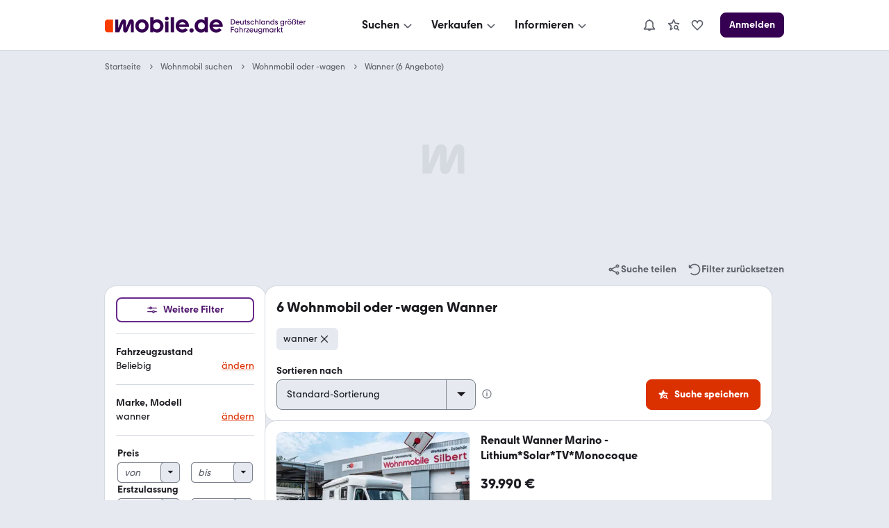

--- FILE ---
content_type: text/css; charset=UTF-8
request_url: https://static.classistatic.de/consumer-webapp/static/5989.bc0a5bb966283e72d6ce.css
body_size: 4394
content:
.ylSUm.ylSUm{align-items:center;border:1px solid #0000;cursor:pointer;display:flex;padding:var(--space-M);position:relative;width:100%}.ylSUm.ylSUm:focus{border:1px solid var(--color-focus-border);border-radius:4px;box-shadow:var(--UIEffects-FocusGlow)}.bKlgk{display:flex;gap:var(--space-XS)}.boL0A{color:var(--color-content-silent);margin:0;padding:0}.boL0A:before{content:"("}.boL0A:after{content:")"}.ylSUm+.ylSUm:after{border-top:1px solid var(--color-background-contrast);content:"";left:0;margin:0 var(--space-M);position:absolute;top:0;transition:opacity 50ms ease-in-out;width:calc(100% - var(--space-M)*2)}.qgYqu{align-items:center;aspect-ratio:1;background:var(--color-action);border-radius:18px;color:var(--color-on-action);display:flex;font-size:12px;font-weight:600;line-height:20px;margin-left:auto;min-width:20px;padding:0 6px}.x2vSJ{font-weight:var(--text-weight-600)}@media (min-width:1008px){.ylSUm:hover{background:var(--color-background-secondary)}.ylSUm:hover+.ylSUm:after,.ylSUm:hover:after{border:1px solid #0000}}.F1QP1{background:var(--color-action);border-radius:var(--space-M);box-shadow:0 0 0 1.5px var(--color-background-primary);color:var(--color-on-action);font-size:var(--text-size-100);font-weight:var(--text-weight-600);height:16px;justify-content:center;line-height:16px;min-width:16px;padding:0 4px;pointer-events:none;position:absolute;right:15px;top:-3px;z-index:1}.F1QP1,.R2HuG.R2HuG{align-items:center;display:flex}.R2HuG.R2HuG{line-height:0;padding:7px;position:relative}.R2HuG:active{border-color:var(--ButtonSecondary-active-border-color)}.R2HuG:focus{border-radius:4px}.aD2ET,.xElFf{color:var(--color-content-secondary)}.xElFf{margin-left:2px}.R2HuG:focus .aD2ET,.R2HuG:focus .xElFf,.R2HuG:hover .aD2ET,.R2HuG:hover .xElFf{color:var(--color-content-secondary-hover)}.R2HuG:active .aD2ET,.R2HuG:active .xElFf{color:var(--color-content-secondary-active)}.hzoVo{display:flex;flex-direction:column;position:relative}.IdlrQ.IdlrQ{border:1px solid #0000;box-shadow:none;color:var(--color-content-lead);display:flex;font-size:var(--text-size-300);font-weight:var(--text-weight-500);height:36px;padding:7px}.IdlrQ.IdlrQ:hover{box-shadow:none;color:var(--color-content-lead-hover)}.IdlrQ.IdlrQ:active{color:var(--color-content-lead-active)}.IdlrQ.IdlrQ:hover path{border:1px solid #0000;color:var(--color-content-secondary-hover)}.IdlrQ.IdlrQ:active path{color:var(--color-content-secondary-active)}.Hv8RZ{align-self:center;animation:UTcn6 .2s ease-out forwards;box-sizing:border-box;display:none;flex-direction:column;margin-top:calc(var(--space-XXL) + var(--space-S));max-width:min(90vw,720px);position:absolute;width:-webkit-max-content;width:max-content;word-break:break-word;z-index:6100000}.Hv8RZ,.nej3o{border-radius:var(--radius-background)}.nej3o{background:var(--color-background-primary);box-shadow:var(--shadow-level-2);overflow:hidden}.hvCOz{right:16px;top:-2px}.mdVlo{display:flex;margin-left:var(--space-XXS)}.AZ28Y{border-left:1px solid var(--color-content-secondary);margin-left:var(--space-S);padding-left:var(--space-S)}.taZKa{display:flex}.y8s6Y{list-style:none}.I8cQa{transform:rotate(-180deg)}.b6G7z{color:var(--color-content-lead);font-size:16px;font-weight:500;line-height:20px;margin-right:var(--space-XXS);position:relative}.oflyG{align-self:center;border-bottom:var(--space-S)solid var(--color-background-primary);border-left:var(--space-S)solid #0000;border-right:var(--space-S)solid #0000;height:0;margin-top:calc(var(--space-S)*-1);position:absolute;width:0}.nej3o :active{border-color:var(--ButtonSecondary-active-border-color)}.nej3o :focus{border:1px solid var(--color-focus-border);border-radius:4px;box-shadow:var(--UIEffects-FocusGlow)}.zMyQR{align-items:center;display:flex}.NoN5G{color:var(--color-content-secondary)}@keyframes UTcn6{0%{opacity:0;transform:translateY(calc(var(--space-M)*-1))}to{opacity:1;transform:translateY(0)}}@media (min-width:756px){.Has06{height:unset}}.u1qdh{padding:var(--space-S)var(--space-M)}.MPuZp,.u1qdh{box-sizing:border-box}.MPuZp{align-items:center;border-bottom:1px solid var(--color-background-contrast);display:flex;gap:var(--space-S);line-height:calc(var(--space-M) + 2px);padding:var(--space-M)0}.JuKqB{color:var(--color-content-silent)}.JuKqB:before{content:"("}.JuKqB:after{content:")"}.rKMJa{margin-bottom:var(--space-S);margin-top:var(--space-M)}.pT6nY{border-top:1px solid var(--color-background-contrast);margin:0 var(--space-M)var(--space-M)var(--space-M);padding-top:var(--space-S)}@media (max-width:755px){.pA_ht{display:none}.pT6nY{border-top:unset;margin:unset;padding-top:unset}}.xmm2q{min-width:180px;padding-top:9px}.MWag0,.xmm2q{box-sizing:border-box}.MWag0{background:var(--color-content-accent);border-radius:var(--radius-full);height:25px;justify-content:center;width:25px}.MWag0,.MWag0 svg{color:var(--color-background-accent)}.A6Eqv{align-items:center;display:flex;flex-direction:column;justify-content:center;padding:var(--space-L);text-align:center}.Hv54U{fill:var(--color-icon-level-2-accent)}.NJ183{fill:var(--color-icon-level-2-outline)}.qs97m{height:96px;width:96px}.kcins{max-width:480px}.CqFb5{padding-bottom:6px}.vyKFk{display:flex;flex-wrap:wrap;padding:var(--space-M)}.vyKFk~.vyKFk:before{border-bottom:1px solid var(--color-background-contrast);bottom:var(--space-M);content:"";display:block;flex:0 0 100%;position:relative;width:100%}.vyKFk:hover+.vyKFk:before,.vyKFk:hover:before{border-color:#0000}.vyKFk,.vyKFk:active,.vyKFk:focus,.vyKFk:hover{color:inherit;text-decoration:none}.vyKFk:hover{background:var(--color-background-highlight)}.tU9xd{border-radius:var(--radius-background);height:60px;margin-right:12px;overflow:hidden;position:relative;width:60px}.tU9xd .gicon-missingimage-xxxl{background-color:var(--color-content-secondary);background-size:contain;display:block;height:60px;-webkit-mask-image:url(data:image/svg+xml;charset=US-ASCII,%3Csvg%20xmlns%3D%22http%3A%2F%2Fwww.w3.org%2F2000%2Fsvg%22%20xmlns%3Axlink%3D%22http%3A%2F%2Fwww.w3.org%2F1999%2Fxlink%22%20width%3D%2264%22%20height%3D%2264%22%3E%3Csymbol%20id%3D%22a%22%20viewBox%3D%22-32%20-32%2064%2064%22%3E%3Cpath%20d%3D%22M-522-56l-14-14-12%2012-20-20v-6h48v28h-2z%22%20transform%3D%22translate%28544%2064%29%22%2F%3E%3Cpath%20d%3D%22M-518-40c1.082%200%202-.914%202-2v-44c0-1.086-.918-2-2-2h-52c-1.086%200-2%20.914-2%202v44c0%201.086.914%202%202%202h52zm0%204h-52c-3.301%200-6-2.699-6-6v-44c0-3.301%202.699-6%206-6h52c3.297%200%206%202.699%206%206v44c0%203.301-2.703%206-6%206z%22%20transform%3D%22translate%28544%2064%29%22%2F%3E%3Cpath%20d%3D%22M32-32h-64v64h64z%22%20fill%3D%22none%22%2F%3E%3C%2Fsymbol%3E%3Cuse%20xlink%3Ahref%3D%22%23a%22%20width%3D%2264%22%20height%3D%2264%22%20x%3D%22-32%22%20y%3D%22-32%22%20transform%3D%22matrix%281%200%200%20-1%2032%2032%29%22%20overflow%3D%22visible%22%20opacity%3D%22.15%22%2F%3E%3C%2Fsvg%3E);mask-image:url(data:image/svg+xml;charset=US-ASCII,%3Csvg%20xmlns%3D%22http%3A%2F%2Fwww.w3.org%2F2000%2Fsvg%22%20xmlns%3Axlink%3D%22http%3A%2F%2Fwww.w3.org%2F1999%2Fxlink%22%20width%3D%2264%22%20height%3D%2264%22%3E%3Csymbol%20id%3D%22a%22%20viewBox%3D%22-32%20-32%2064%2064%22%3E%3Cpath%20d%3D%22M-522-56l-14-14-12%2012-20-20v-6h48v28h-2z%22%20transform%3D%22translate%28544%2064%29%22%2F%3E%3Cpath%20d%3D%22M-518-40c1.082%200%202-.914%202-2v-44c0-1.086-.918-2-2-2h-52c-1.086%200-2%20.914-2%202v44c0%201.086.914%202%202%202h52zm0%204h-52c-3.301%200-6-2.699-6-6v-44c0-3.301%202.699-6%206-6h52c3.297%200%206%202.699%206%206v44c0%203.301-2.703%206-6%206z%22%20transform%3D%22translate%28544%2064%29%22%2F%3E%3Cpath%20d%3D%22M32-32h-64v64h64z%22%20fill%3D%22none%22%2F%3E%3C%2Fsymbol%3E%3Cuse%20xlink%3Ahref%3D%22%23a%22%20width%3D%2264%22%20height%3D%2264%22%20x%3D%22-32%22%20y%3D%22-32%22%20transform%3D%22matrix%281%200%200%20-1%2032%2032%29%22%20overflow%3D%22visible%22%20opacity%3D%22.15%22%2F%3E%3C%2Fsvg%3E);-webkit-mask-size:contain;mask-size:contain;width:60px}.QI2UF{flex:1}.F4OYr{border-radius:var(--radius-background);object-fit:cover;overflow:hidden;position:absolute}.F4W9S{height:60px;width:60px}.r3w4s{height:48px;width:48px}.VUcVH{height:42px;width:42px}.MhwH0,.cI3wk,.jtdWM{right:0;top:0}.on92b{right:12px;top:12px}.n4bcx{right:8px;top:10px}.WEpxO{right:18px;top:18px}.bbRLg{align-items:center;background:var(--color-background-secondary);border-radius:var(--radius-background);display:flex;height:60px;justify-content:center;width:60px}.f6GMa{color:var(--color-content-silent);font-size:var(--text-size-100);font-weight:400;padding:0 var(--space-M);text-transform:capitalize}.V6ndV>div{margin-top:var(--space-S)}.BKcg_{padding:var(--space-S)var(--space-M)}.pSM6q{cursor:pointer;display:flex}.pSM6q+.pSM6q{margin-top:var(--space-M)}.tyzOT{flex-grow:1;padding-left:12px}.noG3c,.qOr_L,.rSwNK,.zXZKv{background-color:var(--placeholder-color);border-radius:var(--radius-background);display:block;height:14px;margin-bottom:8px;overflow:hidden;position:relative;width:100%}.rSwNK{height:60px;width:60px}.qOr_L{width:50%}.zXZKv{height:12px;width:40%}.MsjOf{max-height:400px;overflow-y:auto;width:360px}@media (min-width:576px) and (max-width:1007px){.k6c0u{max-height:270px}}.dmhtY{align-items:center;display:flex;gap:2px}.pdCP2{display:none}.CzzdM{margin-left:16px}@media (min-width:756px) and (max-width:1007px){.pdCP2{align-items:center;display:flex;gap:2px}.dmhtY{display:none}}.J72S8{line-height:0;width:-webkit-fit-content;width:fit-content}.whROq{background-size:cover;height:25px;width:170px}.J72S8:focus{border-radius:4px}.J72S8:focus-visible{border-radius:4px}:root[lang=de][data-theme=dark] .whROq{background-image:url(https://static.classistatic.de/static/graphics/logo/logo-dark-de-2x-v1.webp)}:root[lang=en][data-theme=dark] .whROq{background-image:url(https://static.classistatic.de/static/graphics/logo/logo-dark-en-2x-v1.webp)}:root[lang=es][data-theme=dark] .whROq{background-image:url(https://static.classistatic.de/static/graphics/logo/logo-dark-es-2x-v1.webp?v=2.0)}:root[lang=fr][data-theme=dark] .whROq{background-image:url(https://static.classistatic.de/static/graphics/logo/logo-dark-fr-2x-v1.webp?v=2.0)}:root[lang=nl][data-theme=dark] .whROq{background-image:url(https://static.classistatic.de/static/graphics/logo/logo-dark-nl-2x-v1.webp?v=2.0)}:root[lang=pl][data-theme=dark] .whROq{background-image:url(https://static.classistatic.de/static/graphics/logo/logo-dark-pl-2x-v1.webp?v=3.0)}:root[lang=ro][data-theme=dark] .whROq{background-image:url(https://static.classistatic.de/static/graphics/logo/logo-dark-ro-2x-v1.webp?v=2.0)}:root[lang=ru][data-theme=dark] .whROq{background-image:url(https://static.classistatic.de/static/graphics/logo/logo-dark-ru-2x-v1.webp?v=2.0)}:root[lang=cs][data-theme=dark] .whROq{background-image:url(https://static.classistatic.de/static/graphics/logo/logo-dark-cz-2x-v1.webp?v=2.0)}:root[lang=tr][data-theme=dark] .whROq{background-image:url(https://static.classistatic.de/static/graphics/logo/logo-dark-tr-2x-v1.webp?v=2.0)}:root[lang=de][data-theme=light] .whROq{background-image:url(https://static.classistatic.de/static/graphics/logo/logo-light-de-2x-v1.webp)}:root[lang=en][data-theme=light] .whROq{background-image:url(https://static.classistatic.de/static/graphics/logo/logo-light-en-2x-v1.webp)}:root[lang=es][data-theme=light] .whROq{background-image:url(https://static.classistatic.de/static/graphics/logo/logo-light-es-2x-v1.webp?v=2.0)}:root[lang=fr][data-theme=light] .whROq{background-image:url(https://static.classistatic.de/static/graphics/logo/logo-light-fr-2x-v1.webp?v=2.0)}:root[lang=nl][data-theme=light] .whROq{background-image:url(https://static.classistatic.de/static/graphics/logo/logo-light-nl-2x-v1.webp?v=2.0)}:root[lang=pl][data-theme=light] .whROq{background-image:url(https://static.classistatic.de/static/graphics/logo/logo-light-pl-2x-v1.webp?v=3.0)}:root[lang=ro][data-theme=light] .whROq{background-image:url(https://static.classistatic.de/static/graphics/logo/logo-light-ro-2x-v1.webp?v=2.0)}:root[lang=ru][data-theme=light] .whROq{background-image:url(https://static.classistatic.de/static/graphics/logo/logo-light-ru-2x-v1.webp?v=2.0)}:root[lang=cs][data-theme=light] .whROq{background-image:url(https://static.classistatic.de/static/graphics/logo/logo-light-cz-2x-v1.webp?v=2.0)}:root[lang=tr][data-theme=light] .whROq{background-image:url(https://static.classistatic.de/static/graphics/logo/logo-light-tr-2x-v1.webp?v=2.0)}@media (prefers-color-scheme:dark){:root[lang=de] .whROq{background-image:url(https://static.classistatic.de/static/graphics/logo/logo-dark-de-2x-v1.webp)}:root[lang=en] .whROq{background-image:url(https://static.classistatic.de/static/graphics/logo/logo-dark-en-2x-v1.webp)}:root[lang=es] .whROq{background-image:url(https://static.classistatic.de/static/graphics/logo/logo-dark-es-2x-v1.webp?v=2.0)}:root[lang=fr] .whROq{background-image:url(https://static.classistatic.de/static/graphics/logo/logo-dark-fr-2x-v1.webp?v=2.0)}:root[lang=nl] .whROq{background-image:url(https://static.classistatic.de/static/graphics/logo/logo-dark-nl-2x-v1.webp?v=2.0)}:root[lang=pl] .whROq{background-image:url(https://static.classistatic.de/static/graphics/logo/logo-dark-pl-2x-v1.webp?v=3.0)}:root[lang=ro] .whROq{background-image:url(https://static.classistatic.de/static/graphics/logo/logo-dark-ro-2x-v1.webp?v=2.0)}:root[lang=ru] .whROq{background-image:url(https://static.classistatic.de/static/graphics/logo/logo-dark-ru-2x-v1.webp?v=2.0)}:root[lang=cs] .whROq{background-image:url(https://static.classistatic.de/static/graphics/logo/logo-dark-cz-2x-v1.webp?v=2.0)}:root[lang=tr] .whROq{background-image:url(https://static.classistatic.de/static/graphics/logo/logo-dark-tr-2x-v1.webp?v=2.0)}}@media (prefers-color-scheme:light){:root[lang=de] .whROq{background-image:url(https://static.classistatic.de/static/graphics/logo/logo-light-de-2x-v1.webp)}:root[lang=en] .whROq{background-image:url(https://static.classistatic.de/static/graphics/logo/logo-light-en-2x-v1.webp)}:root[lang=es] .whROq{background-image:url(https://static.classistatic.de/static/graphics/logo/logo-light-es-2x-v1.webp?v=2.0)}:root[lang=fr] .whROq{background-image:url(https://static.classistatic.de/static/graphics/logo/logo-light-fr-2x-v1.webp?v=2.0)}:root[lang=nl] .whROq{background-image:url(https://static.classistatic.de/static/graphics/logo/logo-light-nl-2x-v1.webp?v=2.0)}:root[lang=pl] .whROq{background-image:url(https://static.classistatic.de/static/graphics/logo/logo-light-pl-2x-v1.webp?v=3.0)}:root[lang=ro] .whROq{background-image:url(https://static.classistatic.de/static/graphics/logo/logo-light-ro-2x-v1.webp?v=2.0)}:root[lang=ru] .whROq{background-image:url(https://static.classistatic.de/static/graphics/logo/logo-light-ru-2x-v1.webp?v=2.0)}:root[lang=cs] .whROq{background-image:url(https://static.classistatic.de/static/graphics/logo/logo-light-cz-2x-v1.webp?v=2.0)}:root[lang=tr] .whROq{background-image:url(https://static.classistatic.de/static/graphics/logo/logo-light-tr-2x-v1.webp?v=2.0)}}@media (min-width:395px){.whROq{width:300px}}.zX4oZ{align-items:center;background:0 0;border:none;box-sizing:border-box;color:var(--color-content-lead);cursor:pointer;display:flex;font-size:var(--text-size-300);font-weight:var(--text-weight-500);justify-content:space-between;line-height:72px;outline:none;padding:0 var(--space-M);width:100%}.zX4oZ:focus{border:1px solid var(--color-focus-border);border-radius:4px;box-shadow:var(--UIEffects-FocusGlow);outline:0}.DkDYL{align-items:center;background-color:var(--color-background-primary);display:flex;gap:var(--space-XXS);height:72px;justify-content:center;position:relative;width:100%;z-index:3}.ui4sj{display:none}@media (min-width:576px) and (max-width:755px){.ui4sj{display:block}}.cVkyP{display:block;width:100%}.oiH5g{align-items:center;display:flex;justify-content:space-between;margin-left:var(--space-XL);margin-right:var(--space-M);padding:var(--space-M)0}.g9e0D{display:flex;flex:auto}.vP_Dz{font-weight:var(--text-weight-600)}.g2Unq{color:var(--color-content-silent);height:20px;margin-left:auto}.cVkyP+.cVkyP .oiH5g{border-top:1px solid var(--color-background-contrast)}.nVDkr{font-size:var(--text-size-200);text-indent:16px}.cVkyP:focus{border:1px solid var(--color-focus-border);border-radius:4px;box-shadow:var(--UIEffects-FocusGlow)}.cVkyP:focus-visible{border:1px solid var(--color-focus-border);border-radius:4px;box-shadow:var(--UIEffects-FocusGlow)}.ctihD{border:1px solid #0000;border-left:1px solid var(--color-background-contrast);border-right:1px solid var(--color-background-contrast);cursor:pointer;position:relative;transition:background-color .15s}.ctihD:not(.g8dfA):hover{background-color:var(--color-background-highlight)}.ZQBpR.ZQBpR{align-items:center;display:flex;padding:0 var(--space-M)}.ctihD.nwyNw .ZQBpR .uT2hj,.ctihD:not(.nwyNw) .ZQBpR{color:var(--color-content-lead);font-size:var(--text-size-300);font-weight:var(--text-weight-500);height:60px;line-height:var(--text-height-100)}.ctihD.nwyNw{border:none}.ctihD.nwyNw .JwS5L,.ctihD.nwyNw:hover{background-color:#0000}.ctihD.nwyNw .JwS5L{box-shadow:none;position:-webkit-sticky;position:sticky}.ctihD.nwyNw svg{pointer-events:none}.ctihD+.ctihD{border-left:none}.ctihD.nwyNw .ZQBpR,.uT2hj{align-items:center;display:flex;flex-grow:1;justify-content:space-between}.uT2hj{border-top:1px solid var(--color-background-contrast)}.MLxoh{border:none}.ctihD.nwyNw.g8dfA .ZQBpR .uT2hj{border-bottom:none}.ctihD.nwyNw:last-child .ZQBpR .uT2hj{border:none}.tKrbz:hover{background-color:var(--color-background-primary)}.JwS5L{box-shadow:0 0 4px 3px #00000026;z-index:var(--z-index-header-menu-dropdown)}.JwS5L,.w61Z5{background-color:var(--color-background-primary);position:absolute}.w61Z5{bottom:0;height:10px;left:0;right:0;z-index:var(--z-index-header-menu-dropdown-gap)}.ctihD:focus{border:1px solid var(--color-focus-border);border-radius:4px;box-shadow:var(--UIEffects-FocusGlow);outline:0}.ctihD:focus-visible{border:1px solid var(--color-focus-border);border-radius:4px;box-shadow:var(--UIEffects-FocusGlow);outline:0}.Nbhwh{-webkit-overflow-scrolling:touch;animation:YidDd .2s ease-out;background-color:var(--color-background-primary);bottom:0;overflow-x:hidden;overflow-y:auto;padding-bottom:calc(var(--space-M) + var(--ButtonMedium-height) + var(--space-S));position:fixed;right:-260px;top:0;width:260px;word-break:break-word;z-index:6000400}.SESJg{color:var(--color-content-secondary);font-size:var(--text-size-200);font-weight:var(--text-weight-400)}.Nbhwh.Cjo5T{box-shadow:var(--shadow-level-3);right:0}.NMPcY{word-break:break-word}.HV0Qd{color:var(--color-content-secondary);font-size:var(--text-size-100);margin-top:var(--space-S);padding:0 var(--space-XL)}.hjNBT{background-color:var(--color-overlay);bottom:0;display:none;left:0;position:fixed;right:0;top:0;z-index:6000300}.hjNBT.Cjo5T{display:block}.KVKfa{align-items:center;display:flex}.vGPHj{margin-right:var(--space-S)}.ZGbjq.ZGbjq.ZGbjq{border:none}.NU0Np{background-color:var(--color-background-primary);bottom:0;padding:var(--space-M);padding-top:0;position:fixed;right:-260px;transition:right .2s ease-out;width:260px;z-index:11}.NU0Np.Cjo5T{right:0}.WHUys{margin-bottom:63px}.AtULT{font-size:var(--text-size-200)}@keyframes YidDd{0%{right:-260px}to{right:0}}.Kc17m{color:var(--color-content-secondary);padding:0}.u3o0X{display:flex;flex-direction:column}.QOteX{margin-left:var(--space-M)}.twi54{word-break:break-word}.aM4k_{color:var(--color-content-secondary);font-size:var(--text-size-100);margin-top:var(--space-S);padding:0 var(--space-XL)0 var(--space-M)}.WqXbY{background:0 0;border:none;box-sizing:initial;cursor:pointer;padding:8px;text-align:inherit;width:-webkit-fit-content;width:fit-content}.WqXbY.aE3S8{background-color:var(--color-background-highlight);outline:1px solid var(--color-background-contrast)}.WqXbY:focus{border:1px solid var(--color-focus-border);border-radius:4px;box-shadow:var(--UIEffects-FocusGlow);outline:0}.ayMjZ{color:var(--color-content-secondary);padding:0 var(--space-S)}.cqbyf{align-items:center;display:flex}.uKHQb.uKHQb{border:1px solid #0000;display:block;padding:var(--space-S);position:relative}@media (min-width:1008px){.uKHQb.uKHQb:hover{color:var(--color-content-secondary-hover);text-decoration:underline}.uKHQb.uKHQb:active{color:var(--color-content-secondary-active);text-decoration:underline}}.ynMGt{color:var(--color-content-secondary);display:flex;flex-direction:column;text-decoration:none}.ynMGt:hover .sDWIV{color:var(--color-content-secondary-hover);text-decoration:underline}.a1nEf{color:var(--color-content-secondary)}.LClQP{border-radius:var(--radius-image);width:160px}.sDWIV{border:1px solid #0000;color:var(--color-content-secondary);margin-left:calc(var(--space-S)*-1);margin-top:4px;padding:var(--space-S);text-decoration:none;width:-webkit-fit-content;width:fit-content}.sDWIV:focus-visible{outline:var(--Focus-outline);outline-offset:var(--Focus-outline-gap)}.ynMGt:focus{border:none;box-shadow:none}.A2BTJ{display:flex;gap:var(--space-M);justify-content:space-between;padding:var(--space-M)}.cuarr{gap:3px}.ePmsJ{background-color:var(--color-background-primary);z-index:var(--z-index-level-2);-webkit-tap-highlight-color:transparent;box-shadow:var(--shadow-level-1);position:relative}.dWKL5,.q2OrQ{align-items:center;display:flex;height:72px;justify-content:space-between;margin:0 auto;max-width:1014px}.VwijT,.aYWlF{display:none}.v9UbA{display:flex;flex-direction:column;gap:var(--space-M)}.rP2_V{padding:var(--space-M);width:302px}.Bnyb0{padding-left:var(--space-L)}.B0JFo{margin-right:var(--space-S);width:172px}.bm_dP{font-size:var(--text-size-200)}.bWHAF{color:var(--color-content-silent);height:20px;margin-left:auto}@media (min-width:756px) and (max-width:1007px){.PKAcQ{flex:1}.aYWlF{margin-right:3px}}@media (min-width:756px){.q2OrQ{padding:0 18px}.VwijT,.aYWlF,.q2OrQ{display:flex}.dWKL5{display:none}}@media (min-width:1008px){.ePmsJ{-webkit-tap-highlight-color:unset;min-width:1014px}}@media (max-width:755px){.ePmsJ{display:flex;justify-content:space-between}.dWKL5,.q2OrQ{margin:0 var(--space-M)}.PKAcQ{flex:1}}.YPtNs{align-items:center;background-color:var(--color-background-primary);box-shadow:0 1px 1.5px #00000080,inset 0 -2px 0 var(--color-background-highlight);display:flex;flex-direction:row;height:72px;justify-content:center}.lAfPu{display:inherit}.tLGrA{align-items:center;color:var(--color-content-lead);display:flex;flex:1;flex-direction:row;justify-content:space-between;max-width:1014px;padding:0 var(--space-M)}.jZLRr{color:var(--color-content-secondary);font-size:var(--text-size-100);font-weight:var(--text-weight-400);line-height:14px;-webkit-user-select:none;user-select:none;width:113px}.zew7N:focus,.zew7N:hover{text-decoration:none}.bwy12,.d7GBL{align-items:center;display:flex;justify-content:center}.d7GBL{margin:0 var(--space-S)}.gIluB{align-items:center;display:none;flex-direction:row}.G5AYY{color:var(--color-content-lead);font-size:var(--text-size-200);font-weight:var(--text-weight-700)}.v7aX7{color:var(--color-content-silent);margin:0 var(--space-XS)0 var(--space-M)}.O4TnH{color:var(--color-content-lead);font-size:var(--text-size-200);font-weight:var(--text-weight-400)}@media (min-width:756px){.gIluB{display:flex}}
/*# sourceMappingURL=5989.bc0a5bb966283e72d6ce.css.map*/

--- FILE ---
content_type: text/css; charset=UTF-8
request_url: https://static.classistatic.de/consumer-webapp/static/desktop.search.5d02e5a037e172221664.css
body_size: -46
content:
.Rd9OF{margin:72px auto 0}.M0wNF>div{padding-bottom:100px}
/*# sourceMappingURL=desktop.search.5d02e5a037e172221664.css.map*/

--- FILE ---
content_type: text/css; charset=UTF-8
request_url: https://static.classistatic.de/consumer-webapp/static/4177.92f625ebf0fc04cb5dc8.css
body_size: 73
content:
.HoBnG{display:flex}.qYQ2s,.qYQ2s:hover{color:inherit;pointer-events:none;-webkit-text-decoration:inherit;text-decoration:inherit}.JLcS2{color:var(--color-content-secondary);list-style:none;margin:0;padding:0}.JLcS2,.Q1RyS{align-items:center;display:flex}.G71IA{margin:0 var(--space-S)}
/*# sourceMappingURL=4177.92f625ebf0fc04cb5dc8.css.map*/